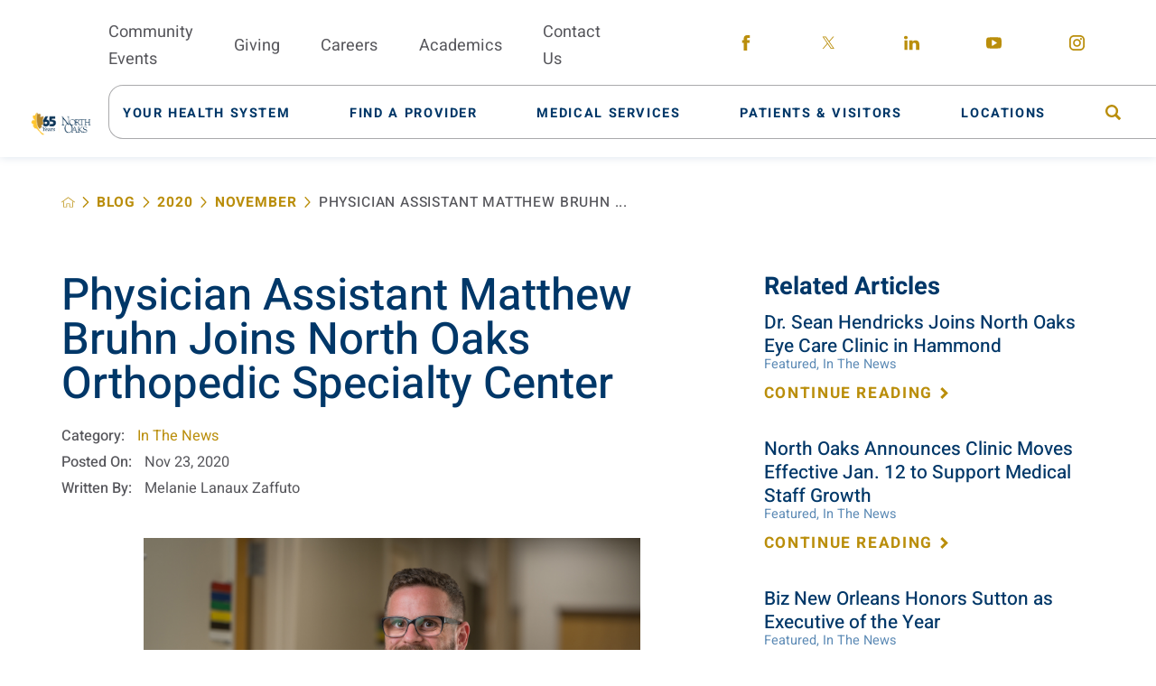

--- FILE ---
content_type: text/html; charset=utf-8
request_url: https://www.northoaks.org/blog/2020/november/physician-assistant-matthew-bruhn-joins-north-oa/
body_size: 22144
content:
<!DOCTYPE html>
<html lang="en" xml:lang="en" xmlns="http://www.w3.org/1999/xhtml" data-anim="1" data-prlx="1" data-flr="1" data-i="x37dc20xp4z" data-is="zh5nto1ka9l" data-gmap="AIzaSyD9RxIAFFpAdGvsN49rqOZLQbeZ6BSLoL4" data-sa="rGqjopNIiL0iQE8wXXJp4qIJt3ttX6%2BR8wHNtRMobwsJLQ4xQDY%2FNHqOzwsGQ0MwQIu83FwW%2FrCWsW1RdU3My24se4BRdA5xx%2BYbdSoEppCJCVVn2R%2BLM6XmsOfubOxbjI%2B2vtUhBYth6VoS9AB1b7AwFXrlGcpUaEIYcguB3nJ%2BslZz">
<head>
	<script type="text/javascript" src="/cms/includes/qdyfq9a7l_t.2509161620371.js" defer data-require='["j/poly","j/modernizr","j/jquery","j/jquery.ui","j/ui.touch","j/ui.wheel","j/ui.draw","j/ui.mobile","j/timezone","static","j/jquery.cookie","extensions","uri","behaviors","c/scrollbar","c/loading","m/date","form","adapter","v/jwplayer","video","a/bootstrap","svg"]'></script>
	<title>Physician Assistant Matthew Bruhn Joins North Oaks Orthopedic Specialty Center</title>
	<link rel="canonical" href="https://www.northoaks.org/blog/2020/november/physician-assistant-matthew-bruhn-joins-north-oa/"/>
	<meta content="text/html; charset=utf-8" http-equiv="Content-Type"/>
	<meta content="initial-scale=1" name="viewport"/>
	<meta http-equiv="X-UA-Compatible" content="IE=edge,chrome=1"/>
	<meta name="format-detection" content="telephone=no"/>
	<meta name="description" content="Ponchatoula native Matthew Bruhn, MMS, PA-C, has joined North Oaks Orthopedic Specialty Center in Hammond as a Physician Assistant (PA)."/>
	<meta property="og:type" content="website"/>
	<meta property="og:site_name" content="https://www.northoaks.org/"/>
	<meta property="og:url" content="https://www.northoaks.org/blog/2020/november/physician-assistant-matthew-bruhn-joins-north-oa/"/>
	<meta property="og:title" content="Physician Assistant Matthew Bruhn Joins North Oaks Orthopedic Specialty Center"/>
	<meta property="og:description" content="Ponchatoula native Matthew Bruhn, MMS, PA-C, has joined North Oaks Orthopedic Specialty Center in Hammond as a Physician Assistant (PA)."/>
	<meta property="og:image" content="https://www.northoaks.org/images/blog/Matt-Bruhn-PA_landscape_40.jpg"/>
	<meta name="twitter:card" content="summary_large_image"/>
	<meta name="twitter:title" content="Physician Assistant Matthew Bruhn Joins North Oaks Orthopedic Specialty Center"/>
	<meta name="twitter:description" content="Ponchatoula native Matthew Bruhn, MMS, PA-C, has joined North Oaks Orthopedic Specialty Center in Hammond as a Physician Assistant (PA)."/>
	<meta name="twitter:image" content="https://www.northoaks.org/images/blog/Matt-Bruhn-PA_landscape_40.jpg"/>
	<meta property="article:publisher" content="https://www.facebook.com/mynorthoaks"/>
	<script type="text/javascript">
(function(n){var t=n.Process||{},i=function(n){var t=+n;return isNaN(t)?n:t},u=function(n){return decodeURIComponent(n.replace(/\+/g,"%20"))},h=/\{(.+?)\}/g,c=window.location.hash&&window.location.hash[1]==="~"&&!/\bSPPC=./i.test(document.cookie||""),s=[],e=null,r=null,o=null,f=null;t.Page=function(n){for(var i=n.length;i--;)c?s.push(n[i]):t.Element(document.getElementById(n[i]))};t.Delayed=function(){var n,i;for(r=null;n=s.shift();)t.Element(document.getElementById(n));try{i=new CustomEvent("process.delayed",{bubbles:!0,cancelable:!0});document.documentElement.dispatchEvent(i)}catch(u){}};t.Element=function(n){if(n)switch(n.getAttribute("data-process")){case"if":t.If(n);break;case"replace":t.Replace(n);break;default:t.Fix(n)}};t.Replace=function(n){var i,f=n.parentNode,r=document.createTextNode(t.Get(n.getAttribute("data-replace"))),u=n.firstElementChild;u&&u.getAttribute&&(i=u.getAttribute("href"))&&i.substring(0,4)==="tel:"&&(i=document.createElement("a"),i.setAttribute("href","tel:"+r.data),i.appendChild(document.createTextNode(r.data)),r=i);f.insertBefore(r,n);f.removeChild(n)};t.Fix=function(n){var r,u,i,f=n.attributes.length,e=n.childNodes.length;if(n.nodeName==="SCRIPT"){n.parentNode.removeChild(n);return}while(f--)r=n.attributes[f],r.name.substring(0,13)=="data-replace-"&&(u=r.name.substring(13),n.setAttribute(u,t.Get(r.value)),n.removeAttribute(r.name));while(e--)i=n.childNodes[e],i.nodeType===3&&i.data&&i.data.indexOf("{")>=0&&(i.data=t.Get(i.data))};t.If=function(n){for(var i,u,f,e,o=n.parentNode,s=n.attributes.length,r=undefined;s--;){i=n.attributes[s];switch(i.name){case"field":r=t.Check(n,t.Get(i.value));break;case"nofield":r=!t.Check(n,t.Get(i.value))}if(r!==undefined)break}if(r)for(u=n.childNodes,f=0,e=u.length;f<e;f++)o.insertBefore(u[0],n);o.removeChild(n)};t.Check=function(n,r){for(var u,f,e=n.attributes.length;e--;){u=n.attributes[e];switch(u.name){case"equals":return r==t.Get(u.value);case"gt":case"greaterthan":case"morethan":return i(r)>i(t.Get(u.value));case"gte":return i(r)>=i(t.Get(u.value));case"lt":case"lessthan":case"lesserthan":return i(r)<i(t.Get(u.value));case"lte":return i(r)<=i(t.Get(u.value));case"ne":case"notequals":return r!=t.Get(u.value);case"contains":return f=t.Get(u.value),r.indexOf(f>=0);case"notcontains":return f=t.Get(u.value),!r.indexOf(f>=0);case"in":return f=t.Get(u.value),t.InArray(r,(""+f).split(","));case"notin":return f=t.Get(u.value),!t.InArray(r,(""+f).split(","));case"between":return f=t.Get(u.value).Split(","),f.length==2&&i(r)>=i(f[0])&&i(r)<=i(f[1])?!0:!1}}return!!r};t.InArray=function(n,t){for(var i=t.length;i--;)if(t[i]==n)return!0;return!1};t.Get=function(n){return n.replace(h,function(n,i){var r=i.split("/"),f=r.shift();return t.Data(f.split(":"),0,r[0])||u(r.shift()||"")})};t.Data=function(n,i,r){var u;switch(n[i].toLowerCase()){case"f":return t.Format(n[i+1],n,i+2,r);case"if":return t.Data(n,i+1)?n.pop():"";case"ifno":case"ifnot":return t.Data(n,i+1)?"":n.pop();case"q":case"querystring":return t.Query(n[i+1])||"";case"session":case"cookie":return t.Cookie(n[i+1])||"";case"number":return t.Number(n[i+1],r)||"";case"request":return u=t.Cookie("RWQ")||window.location.search,u&&u[0]==="?"&&n[i+1]&&n[i+1][0]!="?"&&(u=u.substr(1)),u;case"u":return t.UserData(n[i+1])||"";default:return""}};t.Format=function(n,i,r,u){var h,f,s,e,o;if(!n||r>i.length-1)return"";if(h=null,f=null,n=n.toLowerCase(),e=0,n=="binary")e=2;else if(r+1<i.length)switch(n){case"p":case"phone":case"p2":case"phone2":case"p3":case"phone3":i[r].indexOf("0")>=0&&(f=i[r],e=1);break;default:s=parseInt(i[r]);isNaN(s)||(h=s,e=1)}o=t.Data(i,r+e,u);switch(n){case"p":case"phone":return t.Phone(""+o,f);case"p2":case"phone2":return t.Phone(""+o,f||"000.000.0000");case"p3":case"phone3":return t.Phone(""+o,f||"000-000-0000");case"tel":return t.Phone(""+o,f||"0000000000")}};t.Phone=function(n,t){var u,i,f,r;if(!n)return"";if(u=n.replace(/\D+/g,""),u.length<10)return n;for(i=(t||"(000) 000-0000").split(""),f=0,r=0;r<i.length;r++)i[r]=="0"&&(f<u.length?i[r]=u[f++]:(i.splice(r,1),r--));return f==10&&u.length>10&&i.push(" x"+u.substring(10)),i.join("")};t.Query=function(n){var r,f,o,i,s;if(!e)for(e={},r=t.Cookie("RWQ")||window.location.search,f=r?r.substring(1).split("&"):[],o=f.length;o--;)i=f[o].split("="),s=u(i.shift()).toLowerCase(),e[s]=i.length?u(i.join("=")):null;return e[n.toLowerCase()]};t.Cookie=function(n){var f,i,o,e,t;if(!r)for(r={},f=document.cookie?document.cookie.split("; "):[],i=f.length;i--;){o=f[i].split("=");e=u(o.shift()).toLowerCase();t=o.join("=");switch(t[0]){case"#":r[e]=+t.substring(1);break;case":":r[e]=new Date(+t.substring(1));break;case"!":r[e]=t==="!!";break;case"'":r[e]=u(t.substring(1));break;default:r[e]=u(t)}}for(f=n.split("|"),i=0;i<f.length;i++)if(t=r[f[i].toLowerCase()],t)return t;return""};t.UserData=function(n){switch(n){case"DisplayName":return t.Cookie("U_DisplayName")||"";case"TimeOfDay":var r=new Date,i=r.getHours();return i>=17||i<5?"Evening":i<12?"Morning":"Afternoon"}};t.Number=function(n,i){var s,u,r,e;if(!i)return i;if(!o)for(o={},s=(t.Cookie("PHMAP")||"").split(","),e=0;e<s.length;e++)u=(s[e]||"").split("="),u.length===2&&(o[u[0]]=u[1]);return r=o[i],r&&r!=="0"||(r=i),f||(f={}),f[r]=1,r};t.Phones=function(){var n,t;if(f){n=[];for(t in f)f.hasOwnProperty(t)&&n.push(t);return n.join("|")}return null};n.Process=t;document.documentElement&&(document.documentElement.clientWidth<=1280||(t.Cookie("pref")&1)==1)&&(document.documentElement.className+=" minimize")})(this);
(function(n){window.rrequire||n(window)})(function(n){function b(i,r,u,f){var h,b,e,a,g,o,nt=(new Date).getTime(),p,c,l,w;if(((!s||nt-s>1e3)&&(st(),s=nt),!t[i])&&(h=k(i,f),h.length)){switch(h[0]){case"/common/js/j/jquery.js":case"/common/js/j/jquery.1.x.js":case"/common/js/j/jquery.2.x.js":h[0]=n.Modernizr&&n.Modernizr.canvas?"/common/js/j/jquery.2.x.js":"/common/js/j/jquery.1.x.js"}if(d(h),f==="css"?(e=n.document.createElement("link"),e.setAttribute("type","text/css"),e.setAttribute("rel","stylesheet"),a="href"):(e=n.document.createElement("script"),e.setAttribute("type","text/javascript"),e.setAttribute("async","async"),a="src",g=h.length<2||i[0]==="/"),i.indexOf("j/jquery")>=0)try{throw new Error("Jquery Require "+i);}catch(tt){for(console.log(tt.stack),p=[],c=arguments;c;)l=[],l.push.apply(l,c),p.push(l),w=c.callee.caller,c=w&&w.arguments;console.log(JSON.stringify(p))}o=h[0];o.substring(0,8)==="/common/"?o=v+o:o.substring(0,5)===rt&&(o=y+o);ot(e,i,f,g);e.setAttribute(a,o);b=n.document.head||n.document.body;b.appendChild(e)}}function ot(t,i,r,e){var s=function(){e?(n.register(i),l()):r==="css"&&(f[i]=!0,l())},o=function(){r==="js"&&console.log('error - "'+i+'" could not be loaded, rrequire will not fire.')};t.addEventListener?(t.addEventListener("load",s,!1),t.addEventListener("error",o,!1)):t.onload=t.onreadystatechange=function(n,r){var f=t.readyState;if(r||!f||/loaded|complete/.test(f)){if(f==="loaded"&&(t.children,t.readyState==="loading"&&(f="error")),t.onload=t.onreadystatechange=null,t=null,e&&f!=="error"){setTimeout(function(){var n=u[i];!n||n()?s():o();s=null;o=null},1);return}f==="error"?o():s();o=null;sucess=null}}}function st(){for(var t,r,u,i=document.querySelectorAll("script[src]"),n=0;n<i.length;n++)t=i[n],r=t.getAttribute("src"),u=t.getAttribute("data-require"),c(r,u,"js");for(i=document.querySelectorAll("link[rel='stylesheet'][href]"),n=0;n<i.length;n++)t=i[n],r=t.getAttribute("href"),u=t.getAttribute("data-require"),c(r,u,"css")}function k(t,i){var r=[];if(!t)return r;if(t.indexOf(n.location.origin)===0&&(t=t.substring(n.location.origin.length)),m=et.exec(t)){if(m[1])return r.push(t),r;if(m[2])return r.push(n.location.protocol+t),r;(m=/(.+?)\.\d{13}(\.\w{2,12})$/.exec(t))&&(t=m[1]+m[2]);r.push(t);(m=/^\/(common|cms)\/(admin\/|js\/|css\/)?(.+?)(\.js|\.css)$/.exec(t))&&(t=m[1]==="cms"?m[1]+"/"+(m[2]||"")+m[3]:m[2]==="admin/"?m[2]+m[3]:m[3],r.push(t))}else/^cms\//.test(t)?r.push("/"+t+"."+i):/^admin\//.test(t)?r.push("/common/"+t+"."+i):i==="js"?r.push("/common/js/"+t+"."+i):i==="css"&&r.push("/common/css/"+t+"."+i),r.push(t);return r}function c(n,i,r){var f,u;if(n&&!t[n]&&(f=k(n,r),d(f),i)){try{arr=it(i)}catch(e){return}for(len=arr&&arr.length,u=0;u<len;u++)c(arr[u],null,r)}}function d(n,i){for(var r,u=0;u<n.length;u++){r=n[u];switch(r){case"j/jquery":case"j/jquery.1.x":case"j/jquery.2.x":case"j/jquery.3.x":t["j/jquery"]=!0;t["j/jquery.1.x"]=!0;t["j/jquery.2.x"]=!0;t["j/jquery.3.x"]=!0;t["/common/js/j/jquery.js"]=!0;t["/common/js/j/jquery.1.x.js"]=!0;t["/common/js/j/jquery.2.x.js"]=!0;t["/common/js/j/jquery.3.x.js"]=!0;break;case"cms":case"cms-5":i==="css"?(t.cms=!0,t["cms-5"]=!0,t["/common/css/cms.css"]=!0,t["/common/css/cms-5.css"]=!0):t[r]=!0;break;default:t[r]=!0}}}function g(n){for(var t,i=n.length;i--;)if(t=n[i],t&&!f[t])return!1;return!0}function ht(){var t,n=r.length;for(e&&(clearTimeout(e),e=0);n--;)t=r[n],t[2]===!0&&r.splice(n,1);r.length===0&&document.documentElement.classList&&document.documentElement.classList.remove("requiring")}function l(){for(var t,i=0,u=r.length;i<u;)(t=r[i++],t[2]!==!0)&&g(t[0])&&(t[2]=!0,t[1](n.jQuery,n),e&&clearTimeout(e),e=setTimeout(ht,1))}function nt(n){var t;if(n){if(typeof n=="string")return[n.toLowerCase()];if(Array.isArray(n)){for(t=n.length;t--;)n[t]=(""+(n[t]||"")).toLowerCase();return n}return null}return null}function tt(n,t){for(var i,r,u=0;u<n.length;u++)if(i=h[n[u]],i){for(n.splice(u,1),u--,r=i[0].length;r--;)n.push(i[0][r]);if(i[1]&&t)for(r=i[1].length;r--;)t.push(i[1][r])}t&&t.length&&tt(t)}function ct(t){var r=0,i=function(){if(n.google&&n.google.maps)n.register(t);else if(++r>20)throw new Error("Unable to load google maps api script.");else setTimeout(i,250)};setTimeout(i,250)}var it=function(n,t){return(window.JSON2||JSON).parse(n,t)},i="/",o=".",a=":",v=i+i+"www.scorpioncms.com",rt=i+"cms"+i,y=i+i+window.location.host,f={},t={},r=[],e=0,p=document&&document.documentElement&&document.documentElement.getAttribute("data-gmap"),ut=p&&"&key="+p,w=Object.prototype,lt=w.toString,ft=w.hasOwnProperty,h={jquery:[["j/jquery","j/jquery.ui"]],behavior:[["behaviors"],["cms-behave"]],googlemap:[["https"+a+i+i+"maps.googleapis.com/maps/api/js?v=3&libraries=places&callback=registermap"+(ut||"")]],map:[["m/gmap"]],loading:[["c/loading2"],["cms-5"]],jwplayer:[[i+"common/js/v/jwplayer"+o+"js"]],tools:[["jquery","behavior","extensions","uri","chart","c/cms","c/scrollbar","loading","form"],["cms-tools","opensans"]],opensans:[["https"+a+i+i+"fonts.googleapis.com/css?family=Open+Sans:300,400italic,400,600,700|Montserrat:400,700"]],ckeditor:[[o+o+i+"ckeditor/ckeditor"]],ck:[["admin/ck/ckeditor"]],ace:[[i+i+"cdnjs.cloudflare.com/ajax/libs/ace/1.4.11/ace"+o+"js"]],weather:[["m/weather"]],cookie:[["j/jquery.cookie"]],form2:[["admin/js/form","admin/js/poly"]]},u={"j/jquery":function(){return!!n.jQuery},"j/jquery.1.x":function(){return!!n.jQuery},"j/jquery.2.x":function(){return!!n.jQuery},"j/jquery.3.x":function(){return!!n.jQuery},"j/jquery.ui":function(){return!!(n.jQuery&&n.jQuery.widget)},"j/jquery.cookie":function(){return!!(n.jQuery&&n.jQuery.cookie)},"j/poly":function(){return!!(n.Element&&n.Element.prototype&&n.Element.prototype.scrollIntoViewport)},googlemap:function(){return!!(n.google&&n.google.maps)},jwplayer:function(){return!!n.jwplayer},ckeditor:function(){return!!n.CKEDITOR},ace:function(){return!!n.ace},weather:function(){return!!(n.jQuery&&n.jQuery.weather)}},et=/^(https?:)?(\/\/([\w\-\.]+))?(\/.+)/i,s;(function(){var n;for(var t in u)ft.call(u,t)&&(n=h[t],n&&n[0]&&n[0][0]&&(u[n[0][0]]=u[t]))})();Array.isArray||(Array.isArray=function(n){return Object.prototype.toString.call(n)==="[object Array]"});Function.isFunction||(Function.isFunction=function(n){return Object.prototype.toString.call(n)==="[object Function]"});s=null;n.registerLoading=function(n){t[n]=!0};n.register=function(n){n&&typeof n=="string"&&(t[n]=!0,f[n]=!0,l())};n.registermap=function(){var n=h.googlemap[0][0];register(n)};n.rrequire=function(i,e,o){var a,h,v,c,s,y,l;if(i=nt(i),i){for(Function.isFunction(o)&&(a=o,o=e,e=a,a=null),o=nt(o),o||(o=[]),tt(i,o),h=i.length,v=!0;h--;)if((c=i[h],c)&&(s=c.toLowerCase(),!f[s])){if(y=u[s],y&&y()){f[s]=!0;continue}if(v=!1,!t[s]){if(s.indexOf("maps.googleapis.com")!==-1&&document.querySelector("script[src*='maps.googleapis.com']")){ct(s);continue}b(c,"script","src","js")}}for(h=0;h<o.length;)(l=o[h],l)&&(s=l.toLowerCase(),f[s]||b(l,"link","href","css"),h++);Function.isFunction(e)&&(v||g(i)?e(n.jQuery,n):r.push([i,e,!1]))}};n.rrequire.setBase=function(n){v=n};n.rrequire.setHost=function(n){y=n};n.rrequire.setDetect=function(n,t){n&&typeof n=="string"&&Function.isFunction(t)&&(u[n]=t)};n.rrequire.getLoading=function(){var n=Object.keys(t);return n.sort(),console.log(JSON.stringify(n,null,"\t"))};n.require||(n.require=n.rrequire)});
</script>
	<link rel="stylesheet" type="text/css" href="/cms/includes/5clsbxzcmwr.2509160853080.css" data-require='["cms","cms-behave"]'/>
	<script>(function(){
var cook = /(?:^|\b)COOK=(.+?)(?:$|;)/.exec( document.cookie )?.[1];
var analytics;
var marketing;
if(cook==='YES'){analytics=true;marketing=true;}
else if(cook==='NO!'){analytics=false;marketing=false;}
else if(cook==='ANALYTICS'){analytics=true;marketing=false;}
else if(cook==='MARKETING'){analytics=false;marketing=true;}
else{analytics=true;marketing=navigator.globalPrivacyControl||window.doNotSell?false:true;}
window.$consentState={analytics,marketing};
})();</script>
<script type="module" src="/common/usc/p/manage-cookies.js"></script>
</head>
<body style="opacity:1" class="physician-assistant-matthew-bruhn-joins-north-oaks-orthopedic-specialty-center-page blog-branch sub system" data-config="0uaxr1n6.ouy\ygh5r0ct.9vs\kzpl3dai.vwb\4514poai.9yf" data-id="14961307" data-s="35" data-i="271517" data-p="132" data-fk="1186632">
<header id="HeaderZone"><div class="access-options access-menu v1" id="AccessibilityOptions" universal_="true">
	
	
	<div class="access-btn open-btn flex-middle-center" title="Open the accessibility options menu"><svg viewBox="0 0 36 36"><path d="M3.37 27.6L32.63 27.6C34.516 27.6 36 29.05 36 30.8C36 32.55 34.474 34 32.63 34L3.37 34C1.484 34 0 32.55 0 30.8C0 29.05 1.528 27.6 3.37 27.6ZM3.37 14.8L23.64 14.8C25.528 14.8 27.012 16.25 27.012 18C27.012 19.75 25.528 21.2 23.64 21.2L3.37 21.2C1.484 21.2 0 19.75 0 18C0 16.25 1.528 14.8 3.37 14.8ZM32.676 8.4L3.37 8.4C1.484 8.4 0 6.95 0 5.2C0 3.45 1.526 2 3.37 2L32.63 2C34.516 2 36 3.45 36 5.2C36 6.95 34.516 8.4 32.676 8.4L32.676 8.4Z"></path></svg> <span>Open Accessibility Menu</span></div>
	<div class="flex-middle-between top-info">
		<svg class="accessibility" viewBox="0 0 36 36"><path d="M502.7 0a84.3 84.3 0 1 1-84.3 84.3A84.6 84.6 114.1 0 1 502.7 0ZM868.6 272.7L617.5 304.2v251.4L739.2 960.7a47.2 47.2 0 0 1-34.4 57.6A46.7 46.7 114.1 0 1 647.9 987.4L522.5 616.5H484.3L369.5 993.8a47 47 0 0 1-61.6 26.7a49.1 49.1 0 0 1-29.6-61.9L383.7 560.4V304.2L152.3 272.7A41.9 41.9 114.1 0 1 114.1 226.3A43.8 43.8 114.1 0 1 161.4 186.8L442.4 210.8h123.3L865.1 186.8a43.2 43.2 0 0 1 3.5 86.5Z"></path></svg>
	</div>
	<ul>
		<li>
			<button class="flex-" data-action="content"><svg viewBox="0 0 36 36"><path d="M12.706 23.824L12.706 20.647L36 20.647L36 23.824L12.706 23.824ZM0 12.177L36 12.177L36 15.353L0 15.353L0 12.177ZM27.529 3.706L36 3.706L36 6.882L27.529 6.882L27.529 3.706ZM0 3.706L23.294 3.706L23.294 6.882L0 6.882L0 3.706ZM8.471 23.824L0 23.824L0 20.647L8.471 20.647L8.471 23.824ZM19.059 32.294L0 32.294L0 29.118L19.059 29.118L19.059 32.294Z"></path></svg> Skip to Content</button>
		</li>
		<li>
			<button class="flex-" data-action="menu"><svg viewBox="0 0 36 36"><path d="M7.412 31.235L7.412 28.059L36 28.059L36 31.235L7.412 31.235ZM7.412 16.412L36 16.412L36 19.588L7.412 19.588L7.412 16.412ZM7.412 4.764L36 4.764L36 7.941L7.412 7.941L7.412 4.764ZM0 28.059L4.235 28.059L4.235 31.235L0 31.235L0 28.059ZM0 16.412L4.235 16.412L4.235 19.588L0 19.588L0 16.412ZM0 4.764L4.235 4.764L4.235 7.941L0 7.941L0 4.764Z"></path></svg> Skip to Menu</button>
		</li>
		<li>
			<button class="flex-" data-action="largeText"><svg viewBox="0 0 36 36"><path d="M31.2 17.404L31.2 12.604L28.8 12.604L28.8 17.404L24 17.404L24 19.804L28.8 19.804L28.8 24.604L31.2 24.604L31.2 19.804L36 19.804L36 17.404L31.2 17.404ZM26.4 1.804L0.01 1.796L0 5.404L10.8 5.404L10.8 34.204L14.4 34.204L14.4 5.404L26.4 5.404L26.4 1.804Z"></path></svg> Increase Text Size</button>
		</li>
		<li>
			<button class="flex- clear-btn" data-action="clear">Clear All <svg viewBox="0 0 36 36"><path d="M21.179 14.82L21.179 29.644L23.297 29.644L23.297 14.82L21.179 14.82ZM16.939 14.828L16.939 29.653L19.057 29.653L19.057 14.828L16.939 14.828ZM12.706 14.82L12.706 29.644L14.823 29.644L14.823 14.82L12.706 14.82ZM8.468 10.587L27.53 10.587L27.53 33.88L8.468 33.88L8.468 10.587ZM6.35 6.351L29.65 6.351L29.65 8.473L28.699 8.473C28.663 8.471 28.627 8.469 28.591 8.469L7.409 8.469C7.373 8.469 7.337 8.471 7.301 8.473L6.35 8.473L6.35 6.351ZM12.706 2.118L23.297 2.118L23.294 4.233L12.706 4.233L12.706 2.118ZM11.645 0C11.365 0 11.096 0.11 10.897 0.309C10.696 0.508 10.588 0.779 10.588 1.061L10.588 4.233L5.291 4.233C5.01 4.233 4.743 4.346 4.542 4.542C4.342 4.742 4.232 5.01 4.232 5.292L4.232 9.532C4.232 10.116 4.709 10.587 5.291 10.587L6.35 10.587L6.35 34.939C6.35 35.523 6.825 36 7.409 36L28.591 36C29.175 36 29.65 35.523 29.65 34.939L29.65 10.587L30.707 10.587C31.291 10.587 31.766 10.116 31.768 9.532L31.768 5.292C31.768 5.01 31.658 4.742 31.456 4.542C31.257 4.346 30.988 4.233 30.707 4.233L25.412 4.233L25.412 1.061C25.412 0.779 25.304 0.508 25.103 0.309C24.904 0.11 24.635 0 24.353 0L11.645 0Z"></path></svg></button>
		</li>
	</ul>
	<div class="access-btn close-btn">
		<svg title="Close the accessibility options menu" viewBox="0 0 36 36"><path d="M26.618 28.29L25.14 29.751L15.549 20.246L15.549 20.246L14.073 18.783L15.549 17.321L15.549 17.321L25.14 7.813L26.618 9.274L17.025 18.783L26.618 28.29ZM10.956 34.436L26.608 34.436L26.608 36L9.392 36L9.392 34.436L9.392 1.564L9.392 0L26.608 0L26.608 1.564L10.956 1.564L10.956 34.436Z"></path></svg> <span>Hide</span>
	</div>
</div><div class="header-area v1" universal_="true" id="HeaderAreaV1" data-section>
	
	
	
	
	
	
	<div class="sticky-box">
		<div class="alert-bars">
				<header class="alert-bar green" id="GreenAlert">
				
				<button class="close" aria-label="Close Alert">
					 <svg viewBox="0 0 36 36"><use data-href="/cms/svg/site/zh5nto1ka9l.36.svg#close"></use></svg>
				</button>
			</header>
			<header class="alert-bar orange" id="RedAlert">
				
				<button class="close" aria-label="Close Alert">
					 <svg viewBox="0 0 36 36"><use data-href="/cms/svg/site/zh5nto1ka9l.36.svg#close"></use></svg>
				</button>
			</header>
			
		</div>
		<div class="main wide flex-between">
			<nav class="mobile-nav flex-between-middle">
				<a href="/site-search/" class="fourth item-1">
					<div class="icon-cont"><svg viewBox="0 0 36 36"><use href="/cms/svg/site/icon_site_search.36.svg"></use></svg></div>
					<span>Search</span>
				</a>
				<a href="/medical-services/" class="fourth item-2">
					<div class="icon-cont"><svg role="presentation" viewBox="0 0 36 36"><use href="/cms/svg/site/icon_mobile_service.36.svg"></use></svg></div>
					<span>Services</span> 
				</a>
				<a href="/find-a-provider/" class="fourth item-3">
					<div class="icon-cont"><svg role="presentation" viewBox="0 0 36 36"><use href=" /cms/svg/site/icon_physician.36.svg"></use></svg></div>
					<span>Providers</span> 
				</a>
				<a href="javascript:void(0)" class="fourth menu-btn desktop" data-role="btn">
					<div class="menu-icon">
						<span></span>
						<span></span>
						<span></span>
					</div>
					<span>Menu</span>
				</a>
			</nav>
			<a class="top-logo" href="/">
				<img loading="lazy" alt="North Oaks Health System" src="[data-uri]" title="North Oaks Health System" class="logo-light" data-src="/images/assets/65thlogo_final_pms123_white_extended[1].png">
				<img loading="lazy" alt="North Oaks Health System" src="[data-uri]" title="North Oaks Health System" class="logo-dark" data-src="/images/assets/65thlogo_final_3c_extended[1].png">
			</a>
			<div class="header-box auto">
				<div class="top-bar flex-middle-end">
					<nav class="secondary-nav">
						<ul class="flex-middle">
							<li>
								<a href="/classes-events/">Community Events</a>
							</li><li>
								<a href="/your-health-system/north-oaks-foundation/">Giving</a>
							</li><li>
								<a href="/your-health-system/join-our-team/">Careers</a>
							</li><li>
								<a href="/your-health-system/join-our-team/graduate-medical-education-gme-program/">Academics</a>
							</li><li>
								<a href="/contact-us/">Contact Us</a>
							</li>
						</ul>
					</nav>
					<div class="flex-between-middle box-cont">
						<a class="phone-link" href="tel:9853452700" id="HeaderAreaV1_1" data-replace-href="tel:{F:tel:Cookie:PPCP1/9853452700}"></a>
					</div>
					<div class="social-box">
						<ul class="social-info items-5 flex- ui-repeater" id="HeaderSocial">
							<li class="item-1" data-item="i" data-key="54899">
								<a class="flex-center-middle" aria-label="facebook link" href="https://www.facebook.com/mynorthoaks" target="_blank" rel="nofollow noopener">
									<svg viewBox="0 0 36 36"><use href="/cms/svg/admin/ngbzyxpc75u.36.svg#facebook"></use></svg>
								</a>
							</li><li class="item-2" data-item="i" data-key="62821">
								<a class="flex-center-middle" aria-label="twitter link" href="https://twitter.com/mynorthoaks/" target="_blank" rel="nofollow noopener">
									<svg viewBox="0 0 36 36"><use href="/cms/svg/admin/ngbzyxpc75u.36.svg#twitter"></use></svg>
								</a>
							</li><li class="item-3" data-item="i" data-key="54902">
								<a class="flex-center-middle" aria-label="linkedin link" href="https://www.linkedin.com/company/north-oaks-health-system/" target="_blank" rel="nofollow noopener">
									<svg viewBox="0 0 36 36"><use href="/cms/svg/admin/ngbzyxpc75u.36.svg#linkedin"></use></svg>
								</a>
							</li><li class="item-4" data-item="i" data-key="55130">
								<a class="flex-center-middle" aria-label="youtube link" href="https://www.youtube.com/user/mynorthoaks" target="_blank" rel="nofollow noopener">
									<svg viewBox="0 0 36 36"><use href="/cms/svg/admin/ngbzyxpc75u.36.svg#youtube"></use></svg>
								</a>
							</li><li class="item-5" data-item="i" data-key="62822">
								<a class="flex-center-middle" aria-label="instagram link" href="https://www.instagram.com/mynorthoaks/" target="_blank" rel="nofollow noopener">
									<svg viewBox="0 0 36 36"><use href="/cms/svg/admin/ngbzyxpc75u.36.svg#instagram"></use></svg>
								</a>
							</li>
						</ul>
					</div>
				</div>
				<div class="nav-bar flex-middle-between">
					<nav class="top-nav stretch flex-row el-tab-box full" data-role="panel">
						<ul class="desktop-nav flex-middle full" id="HeaderAreaV1TopNavigation">
							<li class=" flex-row children your-health-system">
								<a class="flex-middle-center" href="/your-health-system/"><span>Your Health System</span></a>
								
									
										<span class="el-tab"><svg viewBox="0 0 36 36"><use data-href="/cms/svg/site/zh5nto1ka9l.36.svg#caret_right"></use></svg></span>
										
										
											<div class="fly-out wide el-tab-panel" role="menu" id="your-health-systemNavFlyOut" data-role="fly-nav">
												<div class="fly-cont ui-scroll">
													<ul class="flex-wrap-block-1024">
														<li class=" level-1 from-the-ceo third">
															<a href="/your-health-system/from-the-ceo/">From the CEO</a>
														</li><li class=" level-1 board-of-commissioners third">
															<a href="/your-health-system/board-of-commissioners/">Board of Commissioners</a>
														</li><li class=" level-1 senior-leadership-team third">
															<a href="/your-health-system/senior-leadership-team/">Senior Leadership Team</a>
														</li><li class=" level-1 join-our-team third">
															<a href="/your-health-system/join-our-team/">Join Our Team</a>
														</li><li class=" level-1 awards-and-honors third">
															<a href="/your-health-system/awards-and-honors/">Awards and Honors</a>
														</li><li class=" level-1 annual-report third">
															<a href="/your-health-system/annual-report/">Annual Report</a>
														</li><li class=" level-1 north-oaks-foundation third">
															<a href="/your-health-system/north-oaks-foundation/">North Oaks Foundation</a>
														</li><li class=" level-1 community-resources third">
															<a href="/your-health-system/community-resources/">Community Resources</a>
														</li><li class=" level-1 construction-project-bids third">
															<a href="/your-health-system/construction-project-bids/">Construction Project Bids</a>
														</li>
													</ul>
												</div>
											</div>
										
									
								
							</li><li class=" flex-row  find-a-provider">
								<a class="flex-middle-center" href="/find-a-provider/"><span>Find A Provider</span></a>
								
									
								
							</li><li class=" flex-row children medical-services">
								<a class="flex-middle-center" href="/medical-services/"><span>Medical Services</span></a>
								
							</li><li class=" flex-row children patients-visitors">
								<a class="flex-middle-center" href="/patients-visitors/"><span>Patients & Visitors</span></a>
								
									
										<span class="el-tab"><svg viewBox="0 0 36 36"><use data-href="/cms/svg/site/zh5nto1ka9l.36.svg#caret_right"></use></svg></span>
										
											<div class="fly-out wide el-tab-panel">
												<div class="fly-cont ui-scroll flex-between">
													<div class="half patient" role="menu" id="PatientNavFlyOut" data-role="fly-nav">
														<a class="flex-left title-style-3 mar-b-1" href="/patients-visitors/patients/">Patients</a>
														<div class="sub-nav">
															<ul class="flex-wrap-block-1024">
																<li class=" level-1 find-the-right-provider third">
																	<a href="/patients-visitors/patients/find-the-right-provider/">Find the Right Provider</a>
																</li><li class=" level-1 insurance-information third">
																	<a href="/patients-visitors/patients/insurance-information/">Insurance Information</a>
																</li><li class=" level-1 medical-records third">
																	<a href="/patients-visitors/patients/medical-records/">Medical Records</a>
																</li><li class=" level-1 pastoral-care third">
																	<a href="/patients-visitors/patients/pastoral-care/">Pastoral Care</a>
																</li><li class=" level-1 patient-guide third">
																	<a href="/patients-visitors/patients/patient-guide/">Patient Guide</a>
																</li><li class=" level-1 pay-my-bill third">
																	<a href="/patients-visitors/patients/pay-my-bill/">Pay My Bill</a>
																</li><li class=" level-1 prescription-center third">
																	<a href="/patients-visitors/patients/prescription-center/">Prescription Center</a>
																</li><li class=" level-1 birth-certificates third">
																	<a href="/patients-visitors/patients/birth-certificates/">Birth Certificates</a>
																</li>
															</ul>
														</div>
													</div>
													<div class="half patient" role="menu" id="VisitorNavFlyOut" data-role="fly-nav">
														<a class="flex-left title-style-3 mar-b-1" href="/patients-visitors/patients/">Visitors</a>
														<div class="sub-nav">
															<ul class="flex-wrap-block-1024">
																<li class=" level-1 ecards third">
																	<a href="/ecards/">eCards</a>
																</li><li class=" level-1 food-snacks third">
																	<a href="/patients-visitors/visitors/food-snacks/">Food & Snacks</a>
																</li><li class=" level-1 gift-shop third">
																	<a href="/patients-visitors/visitors/gift-shop/">Gift Shop</a>
																</li><li class=" level-1 parking third">
																	<a href="/patients-visitors/visitors/parking/">Parking</a>
																</li><li class=" level-1 visitation-guidelines third">
																	<a href="/patients-visitors/visitors/visitation-guidelines/">Visitation Guidelines</a>
																</li><li class=" level-1 volunteer third">
																	<a href="/patients-visitors/visitors/volunteer/">Volunteer</a>
																</li>
															</ul>
														</div>
													</div>
												</div>
											</div>
										
										
									
								
							</li><li class=" flex-row children locations">
								<a class="flex-middle-center" href="/locations/"><span>Locations</span></a>
								
							</li>
							<li class="flex-row search-cont">
								<a class="site-search" title="Site Search" aria-label="Site Search" href="/site-search/"><svg viewBox="0 0 36 36"><use href="/cms/svg/site/icon_site_search.36.svg"></use></svg></a>
							</li>
						</ul>
					</nav>
				</div>
			</div>
			<div class="mobile-box flex-between-middle">
				<a class="phone-link" href="/contact-us/"><svg viewBox="0 0 36 36"><use href="/cms/svg/site/icon_clipboard.36.svg"></use></svg></a>
				<a class="menu-btn mm-open desktop" role="button" href="javascript:void(0);" aria-label="Toggle Mobile Menu" data-role="btn">
					<span></span>
					<span></span>
					<span></span>
				</a>
			</div>
		</div>
	</div>
	<script src="https://mychart.northoaks.org/MyChartPRD/Scripts/lib/Widget/widget_sdk.js"></script>
</div>
<script id="Process_HeaderAreaV1" type="text/javascript" style="display:none;">window.Process&&Process.Page(['Process_HeaderAreaV1','HeaderAreaV1_1']);</script>
</header>
<main id="MainZone"><div class="breadcrumb v2" id="BreadcrumbsButtons" universal_="true">
	
	<div class="main">
		<div class="bread-container flex-wrap-start-middle system-style" id="BreadCrumb">
			<a aria-label="back to homepage" href="/" class="home-link flex-middle-center"><svg viewBox="0 0 36 36"><use href="/cms/svg/site/icon_home.36.svg "></use></svg></a>
			<span class="separator"><svg viewBox="0 0 36 36"><use href="/cms/svg/site/icon_caret_right.36.svg "></use></svg></span>
			<a class="link-style-1" href="/blog/" target="">Blog</a><span class="separator"><svg viewBox="0 0 36 36"><use href="/cms/svg/site/icon_caret_right.36.svg "></use></svg></span><a class="link-style-1" href="/blog/2020/" target="">2020</a><span class="separator"><svg viewBox="0 0 36 36"><use href="/cms/svg/site/icon_caret_right.36.svg "></use></svg></span><a class="link-style-1" href="/blog/2020/november/" target="">November</a><span class="separator"><svg viewBox="0 0 36 36"><use href="/cms/svg/site/icon_caret_right.36.svg "></use></svg></span><span class="selected link-style-disabled">Physician Assistant Matthew Bruhn ...</span>
		</div>
	</div>
</div><section id="TwoColSub" class="two-col-container sub-zone" universal_="true">
	<div class="main flex-spaced-between-top-block-1024">
		<div class="sub-zone content-zone" id="SubZoneLeft"><article class="system-style system-entry ui-repeater" id="BlogContent" itemscope="" itemtype="http://schema.org/BlogPosting" universal_="true" data-onvisible="visible" data-content="true">
	
	
	
	<h1 data-item="i" data-key="1186632">Physician Assistant Matthew Bruhn Joins North Oaks Orthopedic Specialty Center</h1>
	<ul class="inline-items" data-item="i" data-key="1186632">
		<li class="categories-list flex-middle-wrap ui-repeater" id="BlogContent_ITM1186632_CategoryList">
			
				<strong class="label-style mar-r-1">Category: </strong>
				<span class="mar-r-tiny" data-item="i" data-key="2190083">
					<a href="/blog/?CategoryID=153821">In The News</a>
				</span>
			
		</li>
		
			<li class="flex-middle-wrap">
				<strong class="label-style mar-r-1">Posted On: </strong>
				<time>Nov 23, 2020</time>
			</li>
		
		
			<li class="flex-middle-wrap">
				<strong class="label-style mar-r-1">Written By:</strong>
				<span> Melanie Lanaux Zaffuto</span>
			</li>
		
	</ul>
	
		<figure class="system-card ">
			
			
				
					<img loading="lazy" alt="Physician Assistant Matthew Bruhn Joins North Oaks Orthopedic Specialty Center" src="[data-uri]" data-bg="/images/blog/Matt-Bruhn-PA_landscape_40.jpg">
				
				
			
		</figure>
	
	<div class="blog-content content-style" data-item="i" data-key="1186632">
		<p>Ponchatoula native <a href="/find-a-provider/">Matthew Bruhn, MMS, PA-C,</a> has joined <a href="/medical-services/orthopedic-services/">North Oaks Orthopedic Specialty Center in Hammond</a> as a Physician Assistant (PA).</p><p>Certified by the American Academy of Physician Assistants, Bruhn will work alongside fellowship-trained <a href="/find-a-provider/vince-lands-md/">Orthopedic Surgeon Vince Lands, MD</a>. As an orthopedic traumatologist, Lands specializes in complex trauma care and joint replacement surgeries.</p><h4>&ldquo;Matthew is energetic and compassionate with a true love for medicine,&rdquo; asserts Lands. &ldquo;He&rsquo;s ready to take on any challenge, and I am excited to have the opportunity to grow our practice together.&rdquo;</h4><p>Physician Assistants are nationally certified, state-licensed medical professionals who practice on medical teams under the supervision of a physician. PAs are qualified to assist in surgery, take medical histories, conduct physical exams, diagnose and treat illnesses, order and interpret tests, develop treatment plans, offer preventive care counseling, write prescriptions and round on hospitalized patients.</p><p>After graduating Cum Laude from Southeastern Louisiana University with a bachelor&rsquo;s degree in Biological Sciences, Bruhn earned a master&rsquo;s degree in Physician Assistant Studies through Lincoln Memorial University in Harrogate, Tennessee. While at Lincoln Memorial University, he volunteered his time and expertise to the Rural Health Aid program of Brock Hughes Medical Center in Wytheville, Virginia. He also assisted with disaster cleanup in LaFollette, Tennessee.</p><p>As part of his PA training, Bruhn participated in various clinical rotations at medical centers across the U.S. He completed rotations in behavioral medicine, cardiovascular surgery, emergency medicine, general surgery, internal medicine, obstetrics and gynecology, and pediatrics, but it was orthopedics that resonated with him.</p><h4>Bruhn explains, &ldquo;I love the challenge of identifying the body mechanics behind each patient&rsquo;s orthopedic concern. Every patient deserves to feel comfortable and confident in my care and be treated with the utmost respect and highest standard of care possible.&rdquo;</h4><p>Before becoming a PA, Bruhn worked for nine years in the Hammond-Ponchatoula area as a certified pharmacy technician.</p><p>North Oaks Orthopedic Specialty Center in Hammond is located in Suite 100 of the North Oaks Clinic Building at 15813 Paul Vega, M.D., Dr. in Hammond.</p><p>Other North Oaks Orthopedic Specialty Center providers include: <a href="/find-a-provider/patrick-barousse-md-mph/">Drs. Patrick Barousse</a>, <a href="/find-a-provider/matthew-c-lafleur-md/">Matthew Lafleur,</a> <a href="/find-a-provider/robert-t-mcafee-md/">Robert McAfee</a>, <a href="/find-a-provider/">Katy Morris,</a> <a href="/find-a-provider/nader-shourbaji-md/">Nader Shourbaji</a> and <a href="/find-a-provider/jeffrey-b-witty-md/">Jeffrey Witty</a>; Certified PA <a href="/find-a-provider/marc-e-pitre-pa-c/">Marc Pitre, PA-C</a>; and Nurse Practitioners <a href="/find-a-provider/janet-morse-anp-c/">Janet Morse</a> and <a href="/find-a-provider/">Rae Pitcher.</a></p><p>Clinic hours of operation are 8 a.m.-5 p.m. on weekdays.</p>
	</div>
	
	<div class="share flex-start-middle-block-500">
		<span class="title-style-5 two-fifths">Share This Article:</span>
		<ul class="flex-grid-small-wrap social two-thirds" id="BlogPostV2Social">
			<li class="fit">
				<a aria-label="share on Facebook" class="flex-center-middle addthis_button_facebook" href="https://www.facebook.com/mynorthoaks"><svg viewBox="0 0 36 36"><use href="/cms/svg/admin/icon_facebook.36.svg"></use></svg></a>
			</li>
			<li class="fit">
				<a aria-label="share on Twitter" class="flex-center-middle addthis_button_twitter" href="https://www.x.com/mynorthoaks"><svg viewBox="0 0 36 36"><use href="/cms/svg/admin/icon_twitter.36.svg"></use></svg></a>
			</li>
			<li class="fit">
				<a aria-label="share on LinkedIn" class="flex-center-middle addthis_button_linkedin" href="https://www.linkedin.com/company/mynorthoaks"><svg viewBox="0 0 36 36"><use href="/cms/svg/admin/icon_linkedin.36.svg"></use></svg></a>
			</li>
			<li class="fit">
				<a aria-label="share on instagram" class="flex-center-middle addthis_button_instagram" href="https://www.instagram.com/mynorthoaks"><svg viewBox="0 0 36 36"><use href="/cms/svg/admin/icon_instagram.36.svg"></use></svg></a>
			</li>
			<li class="fit">
				<a aria-label="share on threads" class="flex-center-middle addthis_button_threads" href="https://www.threads.net/@mynorthoaks"><svg viewBox="0 0 36 36"><use href="/cms/svg/admin/icon_threads.36.svg"></use></svg></a>
			</li>
		</ul>
	</div>
	
	<span class="all-the-schema" style="display:none" data-item="i" data-key="1186632">
		<meta itemprop="datePublished" content="Nov 23, 2020"/>
		<meta itemprop="dateModified" content="Nov 23, 2020"/>
		<meta itemprop="headline" content="Physician Assistant Matthew Bruhn Joins North Oaks Orthopedic Specialty Center"/>
		<meta itemprop="description" content="Ponchatoula native Matthew Bruhn, MMS, PA-C, has joined North Oaks Orthopedic Specialty Center in Hammond as a Physician Assistant (PA). Certified by the American Academy of Physician Assistants, Bruhn will work alongside fellowship-trained Orthopedic Surgeon Vince Lands, MD. As an orthopedic traumatologist, Lands specializes in complex trauma care and joint replacement surgeries. “Matthew is ..."/>
		<meta itemprop="mainEntityOfPage" content="http://www.northoaks.org/blog/2020/november/physician-assistant-matthew-bruhn-joins-north-oa/"/>
		
			<meta itemprop="image" content="http://www.northoaks.org/images/blog/Matt-Bruhn-PA_landscape_40.jpg"/>
		
		
		
			<meta itemprop="author" content="Melanie Lanaux Zaffuto"/>
		
		
		<span itemprop="publisher" itemscope="" itemtype="http://schema.org/Organization">
			<meta itemprop="name" content="North Oaks Health System"/>
			<span itemprop="logo" itemscope="" itemtype="https://schema.org/ImageObject">
				<meta itemprop="url" content="http://www.northoaks.org/images/assets/logo.png"/>
				<meta itemprop="width" content="270"/>
				<meta itemprop="height" content="83"/>
			</span>
		</span>
	</span>
</article></div>
		<aside class="sub-zone side-zone" id="SubZoneRight"><section class="system-style no-padding related-blogs blogs ui-repeater" id="BlogRelatedPosts" universal_="true" data-onvisible="visible">
	
	<header data-item="i" data-key="">
		<strong class="title-style-3">Related Articles</strong>
	</header>
	<ul id="BlogRelatedPosts_ITM0_RelatedPostsList" class="system-cards items-3 ui-repeater" data-item="i" data-key="1696857">
		<li class="item-1 in-the-news" data-item="i" data-key="1696857">
			<a href="/blog/2026/january/dr-sean-hendricks-joins-north-oaks-eye-care-clin/">
				<strong class="title-style-5">Dr. Sean Hendricks Joins North Oaks Eye Care Clinic in Hammond</strong>
				<span class="note-style-1">Featured, In The News</span>
				<span class="link-style-1 flex-left-middle">Continue Reading <svg viewBox="0 0 36 36"><use href="/cms/svg/site/icon_fat_arrow_right.36.svg"></use></svg></span>
			</a>
			<span class="all-the-schema" style="display:none">
				<meta itemprop="datePublished" content="Jan 13, 2026"/>
				<meta itemprop="dateModified" content="Jan 12, 2026"/>
				<meta itemprop="headline" content="Dr. Sean Hendricks Joins North Oaks Eye Care Clinic in Hammond"/>
				<meta itemprop="description" content="North Oaks Health System is proud to welcome Sean Hendricks, MD, to the team at North Oaks Eye Care Clinic in Hammond. The first full-time retina specialist in Tangipahoa Parish, Dr. Hendricks is now accepting new patients ages 18 and up. As a fellowship-trained retina specialist with more than two decades of experience, Dr. Hendricks treats patients with conditions affecting the retina and the ..."/>
				<meta itemprop="author" content="Emma James-Wilson"/>
				
				<span itemprop="publisher" itemscope="" itemtype="http://schema.org/Organization">
					<meta itemprop="name" content="North Oaks Health System"/>
					<span itemprop="logo" itemscope="" itemtype="https://schema.org/ImageObject">
						<meta itemprop="url" content="http://www.northoaks.org/images/assets/logo.png"/>
						<meta itemprop="width" content="313"/>
						<meta itemprop="height" content="63"/>
					</span>
				</span>
			</span>
		</li><li class="item-2 in-the-news" data-item="i" data-key="1696499">
			<a href="/blog/2026/january/north-oaks-announces-clinic-moves-effective-jan-/">
				<strong class="title-style-5">North Oaks Announces Clinic Moves Effective Jan. 12 to Support Medical Staff Growth</strong>
				<span class="note-style-1">Featured, In The News</span>
				<span class="link-style-1 flex-left-middle">Continue Reading <svg viewBox="0 0 36 36"><use href="/cms/svg/site/icon_fat_arrow_right.36.svg"></use></svg></span>
			</a>
			<span class="all-the-schema" style="display:none">
				<meta itemprop="datePublished" content="Jan 12, 2026"/>
				<meta itemprop="dateModified" content="Jan 12, 2026"/>
				<meta itemprop="headline" content="North Oaks Announces Clinic Moves Effective Jan. 12 to Support Medical Staff Growth"/>
				<meta itemprop="description" content="North Oaks Health System officials announce the relocation of several clinics to support ongoing growth and better serve patients effective Jan. 12. North Oaks Primary Care—Hammond will transition from North Oaks Clinic Building 2 to two new clinic sites on the North Oaks Medical Center campus. As part of this move, Dr. Herbert Robinson III, along with Nurse Practitioners Polly Burrall and Jenna ..."/>
				<meta itemprop="author" content="Melanie Lanaux Zaffuto"/>
				
				<span itemprop="publisher" itemscope="" itemtype="http://schema.org/Organization">
					<meta itemprop="name" content="North Oaks Health System"/>
					<span itemprop="logo" itemscope="" itemtype="https://schema.org/ImageObject">
						<meta itemprop="url" content="http://www.northoaks.org/images/assets/logo.png"/>
						<meta itemprop="width" content="313"/>
						<meta itemprop="height" content="63"/>
					</span>
				</span>
			</span>
		</li><li class="item-3 in-the-news" data-item="i" data-key="1695720">
			<a href="/blog/2026/january/biz-new-orleans-honors-sutton-as-executive-of-th/">
				<strong class="title-style-5">Biz New Orleans Honors Sutton as Executive of the Year</strong>
				<span class="note-style-1">Featured, In The News</span>
				<span class="link-style-1 flex-left-middle">Continue Reading <svg viewBox="0 0 36 36"><use href="/cms/svg/site/icon_fat_arrow_right.36.svg"></use></svg></span>
			</a>
			<span class="all-the-schema" style="display:none">
				<meta itemprop="datePublished" content="Jan 7, 2026"/>
				<meta itemprop="dateModified" content="Jan 7, 2026"/>
				<meta itemprop="headline" content="Biz New Orleans Honors Sutton as Executive of the Year"/>
				<meta itemprop="description" content="Biz New Orleans has named Michele Kidd Sutton, FACHE, President and CEO of North Oaks Health System, one of seven Executives of the Year for 2025. This distinction honors leaders whose work strengthens organizations while elevating the Greater New Orleans business community. Sutton leads North Oaks Health System, the largest independent hospital service district in Louisiana, serving the ..."/>
				<meta itemprop="author" content="Melanie Lanaux Zaffuto"/>
				
				<span itemprop="publisher" itemscope="" itemtype="http://schema.org/Organization">
					<meta itemprop="name" content="North Oaks Health System"/>
					<span itemprop="logo" itemscope="" itemtype="https://schema.org/ImageObject">
						<meta itemprop="url" content="http://www.northoaks.org/images/assets/logo.png"/>
						<meta itemprop="width" content="313"/>
						<meta itemprop="height" content="63"/>
					</span>
				</span>
			</span>
		</li>
	</ul>
</section></aside>
	</div>
</section><section class="system-style blogs featured off-bg" id="FeaturedBlogs" universal_="true" data-onvisible="visible">
	
	
	<div class="main ui-repeater" id="FeaturedBlogsRepeater">
		<header class="mar-b-1">
			<h2 class="title-style-2">Featured Blogs</h2>
		</header>
		<ul class="system-cards items-3">
			<li class="item-1  featured" itemscope="" itemtype="http://schema.org/BlogPosting" data-item="i" data-key="1696857">
				<a href="/blog/2026/january/dr-sean-hendricks-joins-north-oaks-eye-care-clin/" itemprop="mainEntityOfPage">
				<figure role="presentation">
					<picture>
						
							<img loading="lazy" src="[data-uri]" alt="" data-src="/cms/thumbnails/00/830x415//images/blog/Hendricks-Blog-Header.png">
							<meta itemprop="image" content="http://www.northoaks.org/images/blog/Hendricks-Blog-Header.png"/>
						
						
					</picture>
					
						<span class="featured">
							<svg viewBox="0 0 36 36"><use data-href="/cms/svg/site/zh5nto1ka9l.36.svg#star"></use></svg>
						</span>
					
				</figure>
				<strong class="title-style-5">Dr. Sean Hendricks Joins North Oaks ...</strong>
				<span class="note-style-1">Featured, In The News</span>
				<p>North Oaks Health System is proud to welcome Sean Hendricks, MD, to the team at North Oaks Eye Care Clinic in Hammond. The first full-time retina ...</p>
				 <span class="link-style-1">Continue Reading</span>
				<span class="all-the-schema" style="display:none">
					<meta itemprop="datePublished" content="Jan 13, 2026"/>
					<meta itemprop="dateModified" content="Jan 12, 2026"/>
					<meta itemprop="headline" content="Dr. Sean Hendricks Joins North Oaks Eye Care Clinic in Hammond"/>
					<meta itemprop="description" content="North Oaks Health System is proud to welcome Sean Hendricks, MD, to the team at North Oaks Eye Care Clinic in Hammond. The first full-time retina specialist in Tangipahoa Parish, Dr. Hendricks is now accepting new patients ages 18 and up. As a fellowship-trained retina specialist with more than two decades of experience, Dr. Hendricks treats patients with conditions affecting the retina and the ..."/>
					<meta itemprop="mainEntityOfPage" content="http://www.northoaks.org/blog/2026/january/dr-sean-hendricks-joins-north-oaks-eye-care-clin/"/>
					<meta itemprop="author" content="Emma James-Wilson"/>
					
					<span itemprop="publisher" itemscope="" itemtype="http://schema.org/Organization">
						<meta itemprop="name" content="North Oaks Health System"/>
						<span itemprop="logo" itemscope="" itemtype="https://schema.org/ImageObject">
							<meta itemprop="url" content="http://www.northoaks.org/images/assets/logo.png"/>
							<meta itemprop="width" content="270"/>
							<meta itemprop="height" content="83"/>
						</span>
					</span>
				</span>
				</a>
			</li><li class="item-2  featured" itemscope="" itemtype="http://schema.org/BlogPosting" data-item="i" data-key="1696499">
				<a href="/blog/2026/january/north-oaks-announces-clinic-moves-effective-jan-/" itemprop="mainEntityOfPage">
				<figure role="presentation">
					<picture>
						
							<img loading="lazy" src="[data-uri]" alt="" data-src="/cms/thumbnails/00/830x415//images/blog/Building-19.jpg">
							<meta itemprop="image" content="http://www.northoaks.org/images/blog/Building-19.jpg"/>
						
						
					</picture>
					
						<span class="featured">
							<svg viewBox="0 0 36 36"><use data-href="/cms/svg/site/zh5nto1ka9l.36.svg#star"></use></svg>
						</span>
					
				</figure>
				<strong class="title-style-5">North Oaks Announces Clinic Moves ...</strong>
				<span class="note-style-1">Featured, In The News</span>
				<p>North Oaks Health System officials announce the relocation of several clinics to support ongoing growth and better serve patients effective Jan. 12. ...</p>
				 <span class="link-style-1">Continue Reading</span>
				<span class="all-the-schema" style="display:none">
					<meta itemprop="datePublished" content="Jan 12, 2026"/>
					<meta itemprop="dateModified" content="Jan 12, 2026"/>
					<meta itemprop="headline" content="North Oaks Announces Clinic Moves Effective Jan. 12 to Support Medical Staff Growth"/>
					<meta itemprop="description" content="North Oaks Health System officials announce the relocation of several clinics to support ongoing growth and better serve patients effective Jan. 12. North Oaks Primary Care—Hammond will transition from North Oaks Clinic Building 2 to two new clinic sites on the North Oaks Medical Center campus. As part of this move, Dr. Herbert Robinson III, along with Nurse Practitioners Polly Burrall and Jenna ..."/>
					<meta itemprop="mainEntityOfPage" content="http://www.northoaks.org/blog/2026/january/north-oaks-announces-clinic-moves-effective-jan-/"/>
					<meta itemprop="author" content="Melanie Lanaux Zaffuto"/>
					
					<span itemprop="publisher" itemscope="" itemtype="http://schema.org/Organization">
						<meta itemprop="name" content="North Oaks Health System"/>
						<span itemprop="logo" itemscope="" itemtype="https://schema.org/ImageObject">
							<meta itemprop="url" content="http://www.northoaks.org/images/assets/logo.png"/>
							<meta itemprop="width" content="270"/>
							<meta itemprop="height" content="83"/>
						</span>
					</span>
				</span>
				</a>
			</li><li class="item-3  featured" itemscope="" itemtype="http://schema.org/BlogPosting" data-item="i" data-key="1695720">
				<a href="/blog/2026/january/biz-new-orleans-honors-sutton-as-executive-of-th/" itemprop="mainEntityOfPage">
				<figure role="presentation">
					<picture>
						
							<img loading="lazy" src="[data-uri]" alt="" data-src="/cms/thumbnails/00/830x415//images/blog/Website-In-Article.3)[1].jpg">
							<meta itemprop="image" content="http://www.northoaks.org/images/blog/Website-In-Article.3)[1].jpg"/>
						
						
					</picture>
					
						<span class="featured">
							<svg viewBox="0 0 36 36"><use data-href="/cms/svg/site/zh5nto1ka9l.36.svg#star"></use></svg>
						</span>
					
				</figure>
				<strong class="title-style-5">Biz New Orleans Honors Sutton as ...</strong>
				<span class="note-style-1">Featured, In The News</span>
				<p>Biz New Orleans has named Michele Kidd Sutton, FACHE, President and CEO of North Oaks Health System, one of seven Executives of the Year for 2025. ...</p>
				 <span class="link-style-1">Continue Reading</span>
				<span class="all-the-schema" style="display:none">
					<meta itemprop="datePublished" content="Jan 7, 2026"/>
					<meta itemprop="dateModified" content="Jan 7, 2026"/>
					<meta itemprop="headline" content="Biz New Orleans Honors Sutton as Executive of the Year"/>
					<meta itemprop="description" content="Biz New Orleans has named Michele Kidd Sutton, FACHE, President and CEO of North Oaks Health System, one of seven Executives of the Year for 2025. This distinction honors leaders whose work strengthens organizations while elevating the Greater New Orleans business community. Sutton leads North Oaks Health System, the largest independent hospital service district in Louisiana, serving the ..."/>
					<meta itemprop="mainEntityOfPage" content="http://www.northoaks.org/blog/2026/january/biz-new-orleans-honors-sutton-as-executive-of-th/"/>
					<meta itemprop="author" content="Melanie Lanaux Zaffuto"/>
					
					<span itemprop="publisher" itemscope="" itemtype="http://schema.org/Organization">
						<meta itemprop="name" content="North Oaks Health System"/>
						<span itemprop="logo" itemscope="" itemtype="https://schema.org/ImageObject">
							<meta itemprop="url" content="http://www.northoaks.org/images/assets/logo.png"/>
							<meta itemprop="width" content="270"/>
							<meta itemprop="height" content="83"/>
						</span>
					</span>
				</span>
				</a>
			</li>
		</ul>
	</div>
</section></main>
<footer id="FooterZone"><section class="footer v1" id="FooterV1" universal_="true" data-section="">
	
	
	<div class="main wide flex-center-wrap">
		<div class="footer-info flex-middle-between-spaced">
			<div class="schema-info" itemscope="" itemtype="http://schema.org/Hospital">
				<div class="business-info">
					<div class="bottom-logo ui-repeater" id="FooterLogo">
						<a href="/" data-item="i" data-key="46686"><img loading="lazy" alt="North Oaks Health System" src="[data-uri]" title="North Oaks Health System" data-src="/images/assets/65thlogo_final_3c_extended[1].png"></a>
					</div>
					<meta itemprop="name" content="North Oaks Health System"/>
					<meta itemprop="description" content="North Oaks Health System"/>
					<meta itemprop="priceRange" content="$$$"/>
					<meta itemprop="url" content="http://www.northoaks.org/"/>
					<meta itemprop="image" content="/images/assets/logo.png"/>
					<meta itemprop="telephone" content="985-345-2700" id="FooterV1_1" data-replace-content="{F:P3:Cookie:PPCP1/985-345-2700}"/>
				</div>
				<div class="location-info">
					<span itemprop="address" itemscope="" itemtype="http://schema.org/PostalAddress">
						<span itemprop="streetAddress">
							15790 Paul Vega, MD, Drive
						</span>
						<br>
						<span itemprop="addressLocality">Hammond</span>,
						<span itemprop="addressRegion">LA </span>
						<span itemprop="postalCode">70403</span></span>
				</div>
				
			</div>
			<nav class="footer-nav" id="FooterV1Links">
				<ul class="flex-wrap">
					<li class="third">
						<a href="/find-a-provider/" class="link-style-1">Find A Provider</a>
					</li><li class="third">
						<a href="/medical-services/" class="link-style-1">Medical Services</a>
					</li><li class="third">
						<a href="/locations/" class="link-style-1">Locations</a>
					</li><li class="third">
						<a href="/patients-visitors/" class="link-style-1">Patients & Visitors</a>
					</li><li class="third">
						<a href="/price-transparency/" class="link-style-1">Price Transparency</a>
					</li><li class="third">
						<a href="/classes-events/" class="link-style-1">Classes & Events</a>
					</li><li class="third">
						<a href="/your-health-system/community-resources/" class="link-style-1">Community Resources</a>
					</li><li class="third">
						<a href="/contact-us/" class="link-style-1">Contact Us</a>
					</li><li class="third">
						<a href="/your-health-system/join-our-team/" class="link-style-1">Careers</a>
					</li><li class="third">
						<a href="/your-health-system/north-oaks-foundation/" class="link-style-1">Giving</a>
					</li><li class="third">
						<a href="/blog/" class="link-style-1">Blog</a>
					</li><li class="third">
						<a href="https://sms-northoakshealth-prd.inforcloudsuite.com/fsm/SupplyManagementSupplier/page/XiSupplyManagementSupplierPage?csk.lidkey=a786c497811dad28a95a6913e6798d9a&csk.ng=true&csk.showusingxi=true&csk.SupplierGroup=NOHS" class="link-style-1">Supplier Portal</a>
					</li>
				</ul>
			</nav>
			<div class="right-cont">
				<div class="contact-info">
					<a class="phone-link" href="tel:1-985-345-2700" id="FooterV1_2" data-replace-href="tel:{F:P:1-000-000-0000:Cookie:PPCP1/1-985-345-2700}"><span></span></a>
				</div>
				<ul class="social-info items-5 flex-end-middle ui-repeater" id="FooterSocial">
					<li class="item-1" data-item="i" data-key="54899">
						<a class="flex-center-middle" aria-label="facebook link" href="https://www.facebook.com/mynorthoaks" target="_blank" rel="nofollow noopener">
							<svg viewBox="0 0 36 36"><use href="/cms/svg/admin/ngbzyxpc75u.36.svg#facebook"></use></svg>
						</a>
					</li><li class="item-2" data-item="i" data-key="62821">
						<a class="flex-center-middle" aria-label="twitter link" href="https://twitter.com/mynorthoaks/" target="_blank" rel="nofollow noopener">
							<svg viewBox="0 0 36 36"><use href="/cms/svg/admin/ngbzyxpc75u.36.svg#twitter"></use></svg>
						</a>
					</li><li class="item-3" data-item="i" data-key="54902">
						<a class="flex-center-middle" aria-label="linkedin link" href="https://www.linkedin.com/company/north-oaks-health-system/" target="_blank" rel="nofollow noopener">
							<svg viewBox="0 0 36 36"><use href="/cms/svg/admin/ngbzyxpc75u.36.svg#linkedin"></use></svg>
						</a>
					</li><li class="item-4" data-item="i" data-key="55130">
						<a class="flex-center-middle" aria-label="youtube link" href="https://www.youtube.com/user/mynorthoaks" target="_blank" rel="nofollow noopener">
							<svg viewBox="0 0 36 36"><use href="/cms/svg/admin/ngbzyxpc75u.36.svg#youtube"></use></svg>
						</a>
					</li><li class="item-5" data-item="i" data-key="62822">
						<a class="flex-center-middle" aria-label="instagram link" href="https://www.instagram.com/mynorthoaks/" target="_blank" rel="nofollow noopener">
							<svg viewBox="0 0 36 36"><use href="/cms/svg/admin/ngbzyxpc75u.36.svg#instagram"></use></svg>
						</a>
					</li>
				</ul>
			</div>
		</div>
		<div class="disclaimer-panel full">
			<p><a href="/patients-visitors/patients/patient-guide/language-assistance-services/">LANGUAGE ASSISTANCE SERVICES</a> Language assistance services are available to you free of charge. Call
				 1-985-230-1346 (TTY: 7-1-1). Español (Spanish), Français (French), Tiếng
				 Việt (Vietnamese), 繁體中文 (Chinese), العربية (Arabic), Tagalog, 한국어 (Korean),
				 Português (Portuguese), ພາສາລາວ (Lao), 日本語 (Japanese), اُردُو (Urdu),
				 Deutsch (German), فارسی (Farsi), Русский (Russian), ภาษาไทย (Thai)
				<a href="/patients-visitors/patients/patient-guide/notice-of-privacy-practices/" target="_blank" rel="noreferrer" heap-ignore="true" data-identifyelement="335"><span>NOTICE
 OF PRIVACY PRACTICES</span></a> This notice describes how health information about you may be used and disclosed and how you can get access to this information.
				<br><a href="/patients-visitors/patients/patient-guide/notice-of-nondiscrimination/">Notice of Nondiscrimination</a> It is our policy to provide a work environment free of discrimination without regard to race, color, national origin, ancestry, gender, pregnancy, marital status, religious creed, disability, age or any other legally protected criteria. This policy affects decisions including, but not limited to, hiring, transfers, promotion, demotion, termination, training, and development, working conditions, compensation, benefits education and other privileges of employment.
				<br>ANTI-HARASSMENT POLICY:
In addition, it is our policy to maintain an environment free of sexual harassment and intimidation. North Oaks shall not tolerate any form of sexual harassment committed by or against any person engaged in or affected by the operation of the health system.  Any employee who violates this policy will face appropriate disciplinary action.
				<a href="/documents/Fraud_notice.pdf">Fight Fraud</a> To report instances of fraud, please contact the Louisiana Legislative Auditor (LLA) Hotline.
			</p>
		</div>
	</div>
	<div class="ie-popup modal" id="IEPopup">
		<div class="bg"></div>
		<div class="container">
			<div class="modal-btn">
				x
			</div>
			<div class="content">
				<p class="icon">⚠</p>
				<p>Your browser is out of date. To get the full experience of this website,
					 please update to most recent version.</p>
			</div>
			<a href="http://browsehappy.com/" target="_blank" rel="nofollow noopener" class="btn v1 light">Update My Browser</a>
		</div>
	</div>
</section>
<script id="Process_FooterV1" type="text/javascript" style="display:none;">window.Process&&Process.Page(['Process_FooterV1','FooterV1_1','FooterV1_2']);</script>
<section class="scorp-footer-area v1 no-bg-image text-left" id="ScorpionFooterV1" universal_="true" data-section="">
	<div class="main wide flex-between-middle-wrap">
		<ul class="left-side flex-between-middle-wrap-block-500">
			<li>
				<span>Copyright &copy; 2026</span>
			</li>
			<li>
				<a href="/terms-of-use/">Terms of Use</a>
			</li>
			<li>
				<a href="/site-map/">Site Map</a>
			</li>
		</ul>
		<a class="scorp-link flex-middle" href="https://www.scorpion.co/healthcare-marketing/" target="_blank">
			<span>Powered by</span> <img src="[data-uri]" title="Scorpion Healthcare Marketing" alt="Scorpion Healthcare Marketing" data-src="/images/assets/scorpion-blue-text-logo.png">
		</a>
	</div>
</section></footer>

<script type="text/javascript" src="/cms/includes/04uoezcgl1c.2601131109288.js" defer></script>
<script type="text/javascript" src="https://analytics.scorpion.co/sa.js" defer></script>
<script>
document.write=function(text){
  if(!text||!text.trim()){
	return;
  }
  var reg_script=/^(<script[^>]*?>)([\s\S]*?)<\/script>$/g;
  var m=reg_script.exec(text);
  if(m){
	var src=/\bsrc=["']([\s\S]+?)["']/g.exec(m[1]);
	var script=document.createElement('script');
	script.setAttribute('data-document-write','');
	document.body.appendChild(script);
	if(src){
	  script.src=src[1];
	}else{
	  script.innerHTML = m[2];
	}
  }else if(text.indexOf('<noscript')===-1){
	var parser=new DOMParser();
	var doc=parser.parseFromString(text,'text/html');
	while(doc.body.children.length){
	  document.body.appendChild(doc.body.firstElementChild);
	}
  }
};
(function(){
var list1=[];
var list2=[
	"%0D%0A",
	"%3C!--%20Global%20site%20tag%20(gtag.js)%20-%20Google%20Ads%3A%20AW-1013614447%20--%3E",
	"%0D%0A%20%20",
	"%3Cscript%20async%20src%3D%22https%3A%2F%2Fwww.googletagmanager.com%2Fgtag%2Fjs%3Fid%3DAW-1013614447%22%3E%3C%2Fscript%3E",
	"%0D%0A%20%20",
	"%3Cscript%3E%0D%0A%09window.dataLayer%20%3D%20window.dataLayer%20%7C%7C%20%5B%5D%3B%0D%0A%09function%20gtag()%20%7B%20dataLayer.push(arguments)%3B%20%7D%0D%0A%09%09gtag('js'%2C%20new%20Date())%3B%0D%0A%09%0D%0Agtag('config'%2C'AW-1013614447')%3B%0D%0A%0D%0A%20%20%3C%2Fscript%3E",
	"%0D%0A%0A"
];
var ready=function(){
  requestAnimationFrame(function(){
	if(window.$consentState?.analytics){
	  for(var i=0;i<list1.length;i++){
	    var code=decodeURIComponent(list1[i]);
	    document.write(code);
	  }
	  list1.length=0;
    }
	if(window.$consentState?.marketing){
  	  for(var i=0;i<list2.length;i++){
	    var code=decodeURIComponent(list2[i]);
	    document.write(code);
	  }
	  list2.length=0;
    }
  });
  window.removeEventListener('DOMContentLoaded',ready);
};
switch (document.readyState){
  case 'complete':
  case 'loaded':
  case 'interactive':
	ready();
	break;
  default:
	window.addEventListener('DOMContentLoaded',ready);
  break;
}
window.$afterConsent=ready;
})();
</script>
</body>
</html>

--- FILE ---
content_type: image/svg+xml; charset=utf-8
request_url: https://www.northoaks.org/cms/svg/site/icon_physician.36.svg
body_size: 3158
content:
<?xml version="1.0" encoding="UTF-8" standalone="no"?>
<svg xmlns="http://www.w3.org/2000/svg" viewBox="0 0 36 36">
<style>
	g path { stroke: none; }
	g line { stroke: black; }
	g circle { stroke: black; }
	g polyline { stroke: black; }
</style>
<g class="root" id="physician" data-name="physician">
	<path d="M4.77 36.002a2.487 2.487 0 0 1-2.466-2.464v-3.415a7.505 7.505 0 0 1 0.393-3.303a7.785 7.785 0 0 1 2.694-2.856c0.446-0.336 1.008-0.672 1.568-1.009l1.29-0.727l0.786-0.393c0.223-0.113 0.393-0.168 0.617-0.278a2.855 2.855 0 0 1 0.614-0.281a4.542 4.542 0 0 1 1.458-0.56l0.786-0.281l0.393 0.617c0.278 0.393 3.195 3.079 5.102 4.87 2.636-2.351 4.879-4.534 5.102-4.87l0.393-0.617l0.84 0.222a12.399 12.399 0 0 1 1.29 0.45l0.222 0.113c0.281 0.11 0.56 0.278 0.786 0.393l0.336 0.168l0.393 0.223c0.393 0.223 0.73 0.393 1.066 0.56l1.232 0.727c0.393 0.281 0.73 0.505 1.066 0.727a8.01 8.01 0 0 1 2.58 2.859a7.576 7.576 0 0 1 0.393 3.303v3.359a2.487 2.487 0 0 1-2.466 2.464Zm3.14-11.365c-0.168 0.113-0.281 0.168-0.449 0.281a6.091 6.091 0 0 0-0.896 0.614a6.276 6.276 0 0 0-2.017 2.015a5.661 5.661 0 0 0-0.281 2.408v3.473a0.502 0.502 0 0 0 0.504 0.505h26.467a0.506 0.506 0 0 0 0.505-0.505v-3.418a3.964 3.964 0 0 0-2.186-4.482c-0.226-0.113-0.449-0.281-0.73-0.449a12.671 12.671 0 0 1-0.672 1.904a4.142 4.142 0 0 1 0.954 1.458a3.554 3.554 0 0 1-0.168 2.406a2.967 2.967 0 0 1-1.851 1.623a3.46 3.46 0 0 1-0.95 0.113a2.48 2.48 0 0 1-1.458-0.393a2.753 2.753 0 0 1-1.572-1.85a3.569 3.569 0 0 1 0.168-2.408a2.976 2.976 0 0 1 1.852-1.623a2.158 2.158 0 0 1 0.895-0.168h0.336a9.452 9.452 0 0 0 0.728-2.127c-0.055-0.054-0.168-0.054-0.223-0.11-0.168-0.057-0.281-0.168-0.449-0.226l-0.393-0.223c-0.168-0.055-0.336-0.168-0.505-0.223-0.168-0.113-0.393-0.168-0.559-0.281a3.489 3.489 0 0 0-0.675-0.278h-0.055c-1.29 1.341-4.488 4.31-5.551 5.26l-0.617 0.617l-0.672-0.672c-1.064-0.95-4.262-3.918-5.552-5.264a2.963 2.963 0 0 0-0.73 0.336c-0.278 0.113-0.505 0.281-0.786 0.393a0.438 0.438 0 0 1-0.226 0.11v0.058a9.621 9.621 0 0 0 0.336 1.341a6.863 6.863 0 0 1 1.122 0.058a2.937 2.937 0 0 1 0.954 0.446a3.182 3.182 0 0 1 0.393 0.223a3.499 3.499 0 0 1 1.29 2.072l0.786 3.359l-2.467 0.559a2.375 2.375 0 0 1-0.281 0.055a0.898 0.898 0 0 1-0.895-0.727a0.833 0.833 0 0 1 0.113-0.728a1.042 1.042 0 0 1 0.614-0.446l0.563-0.113l-0.336-1.455a1.808 1.808 0 0 0-0.672-1.009l-0.058-0.055c-0.054 0-0.11-0.054-0.168-0.113a2.958 2.958 0 0 0-0.393-0.168a2.447 2.447 0 0 0-0.617-0.11a0.965 0.965 0 0 0-0.393 0.054a2.014 2.014 0 0 0-0.899 0.505a1.971 1.971 0 0 0-0.393 0.56a2.259 2.259 0 0 0-0.168 1.231l0.336 1.455l0.559-0.11a2.415 2.415 0 0 1 0.281-0.058a0.896 0.896 0 0 1 0.895 0.728a0.956 0.956 0 0 1-0.672 1.179l-2.466 0.56l-0.786-3.359a4.288 4.288 0 0 1 0.278-2.516a3.258 3.258 0 0 1 0.786-1.064a1.939 1.939 0 0 1 0.727-0.56a6.572 6.572 0 0 1-0.222-1.008Zm17.831 3.583a1.294 1.294 0 0 0-0.728 0.56a1.006 1.006 0 0 0-0.113 0.895a1.505 1.505 0 0 0 0.563 0.731a0.917 0.917 0 0 0 0.505 0.165a0.966 0.966 0 0 0 0.393-0.055a1.494 1.494 0 0 0 0.728-0.559a0.995 0.995 0 0 0 0.113-0.896a1.507 1.507 0 0 0-0.56-0.727a1.244 1.244 0 0 0-0.562-0.168A0.623 0.623-10353.511 0 0 25.741 28.219Zm-7.85-7.055h0.054Zm0.054-0.054a3.775 3.775 0 0 1-0.786-0.055a4.233 4.233 0 0 1-0.895-0.281l-0.113-0.055c-0.168-0.058-0.281-0.113-0.45-0.168a3.041 3.041 0 0 1-0.617-0.281l-0.508-0.336l-0.11-0.055a8.36 8.36 0 0 1-3.201-4.646v-0.058a3.229 3.229 0 0 1-1.572-2.573v-0.114c0-0.054-0.058-0.11-0.058-0.222a4.526 4.526 0 0 1-0.11-0.786v-0.501a1.954 1.954 0 0 1 1.122-1.959a0.333 0.333 0 0 0-0.058-0.226l-0.054-0.168a4.439 4.439 0 0 1-0.114-0.786a13.918 13.918 0 0 1-0.054-2.182a6.861 6.861 0 0 1 0.504-2.186a2.455 2.455 0 0 1 1.125-1.005c0.223-0.114 0.336-0.226 0.56-0.336a0.756 0.756 0 0 0 0.168-0.226a0.792 0.792 0 0 1 0.171-0.223a3.766 3.766 0 0 1 0.954-0.95a0.872 0.872 0 0 1 0.336-0.168a7.755 7.755 0 0 1 2.806-0.559h0.954a11.397 11.397 0 0 1 3.932 0.67a0.791 0.791 0 0 0 0.336 0.113l0.34 0.168a5.489 5.489 0 0 1 3.257 5.264a10.082 10.082 0 0 1-0.281 2.069a2.076 2.076 0 0 0-0.113 0.618v0.113a1.93 1.93 0 0 1 1.066 1.901v0.672c0 0.113-0.054 0.222-0.054 0.336s-0.058 0.281-0.058 0.393a0.347 0.347 0 0 1-0.055 0.226v0.11a3.195 3.195 0 0 1-1.011 2.186h-0.111l-0.057 0.054a0.786 0.786 0 0 1-0.223 0.168l-0.226 0.223l-0.111 0.113c-0.057 0.055-0.057 0.223-0.113 0.393-0.058 0.113-0.058 0.168-0.113 0.281s-0.055 0.223-0.114 0.278a8.252 8.252 0 0 1-0.671 1.399a7.67 7.67 0 0 1-2.189 2.241a2.712 2.712 0 0 1-0.675 0.393a5.054 5.054 0 0 1-1.122 0.446h-0.054a2.948 2.948 0 0 1-0.844 0.281a3.238 3.238 0 0 1-0.731 0.054Zm-6.566-10.247v0.614a1.947 1.947 0 0 0 0.055 0.563v0.278c0 0.114 0.055 0.168 0.055 0.226a1.564 1.564 0 0 0 0.675 1.174l0.111 0.054a2.062 2.062 0 0 1 0.73 1.009a5.676 5.676 0 0 0 2.302 3.584a2.399 2.399 0 0 1 0.508 0.281a4.024 4.024 0 0 0 0.786 0.281l0.222 0.11a2.533 2.533 0 0 1 0.281 0.055c0.113 0 0.168 0.058 0.281 0.058a1.594 1.594 0 0 0 0.505 0.054a1.127 1.127 0 0 0 0.449-0.054h0.113a0.621 0.621 0 0 0 0.281-0.114c0.054 0 0.054-0.054 0.11-0.054a0.211 0.211 0 0 1 0.168-0.055a5.77 5.77 0 0 0 0.786-0.336a1.204 1.204 0 0 0 0.446-0.281a6.505 6.505 0 0 0 1.572-1.678a3.146 3.146 0 0 0 0.505-1.066a0.189 0.189 0 0 1 0.055-0.11c0-0.055 0.058-0.114 0.058-0.168a2.799 2.799 0 0 1 0.504-1.179a1.837 1.837 0 0 1 0.393-0.336c0.11-0.054 0.168-0.168 0.223-0.222s0.113-0.055 0.167-0.111l0.055-0.057a1.211 1.211 0 0 0 0.393-0.896a0.433 0.433 0 0 1 0.054-0.222v-0.168a0.685 0.685 0 0 1 0.058-0.336v-0.896a1.219 1.219 0 0 1-1.066-0.727a1.709 1.709 0 0 1 0-1.064l0.054-0.336a4.378 4.378 0 0 1 0.114-0.896v-0.168a7.705 7.705 0 0 0 0.168-1.513a3.34 3.34 0 0 0-2.079-3.415a0.905 0.905 0 0 1-0.278-0.113c-0.113-0.055-0.171-0.055-0.281-0.111a9.06 9.06 0 0 0-3.201-0.617h-0.731a6.285 6.285 0 0 0-2.133 0.393c-0.055 0.054-0.055 0.054-0.111 0.054h-0.057a1.715 1.715 0 0 0-0.449 0.446l-0.114 0.168a2.155 2.155 0 0 1-0.617 0.731a3.025 3.025 0 0 1-1.009 0.614l-0.113 0.113a2.687 2.687 0 0 0-0.223 1.232c0 0.727 0 1.455 0.055 2.014a1.958 1.958 0 0 0 0.113 0.614a5.163 5.163 0 0 1 0.168 1.345a1.184 1.184 0 0 1-0.562 1.009l-0.168 0.11h-0.393Z" />
</g>
</svg>

--- FILE ---
content_type: image/svg+xml; charset=utf-8
request_url: https://www.northoaks.org/cms/svg/site/icon_site_search.36.svg
body_size: 378
content:
<?xml version="1.0" encoding="UTF-8" standalone="no"?>
<svg xmlns="http://www.w3.org/2000/svg" viewBox="0 0 36 36">
<style>
	g path { stroke: none; }
	g line { stroke: black; }
	g circle { stroke: black; }
	g polyline { stroke: black; }
</style>
<g class="root" id="site_search" data-name="site-search">
	<path d="M31.365 35.811l-8.4-8.524a14.449 14.449 0 0 1-8.024 2.428a14.821 14.821 0 1 1 10.529-25.129a14.913 14.913 0 0 1 1.944 18.061l8.468 8.586a2.112 2.112 0 0 1-0.82 2.454l-1.26 1.284A2.084 2.084-4119.014 0 1 31.365 35.811Zm-6.644-20.983a9.855 9.855 0 1 0-2.838 7.012a9.819 9.819 0 0 0 2.838-7.012Z" />
</g>
</svg>